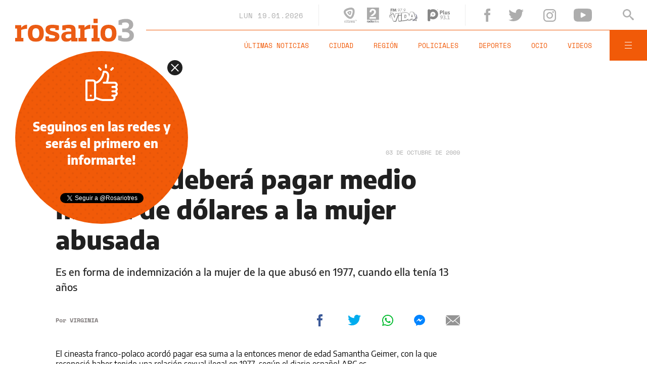

--- FILE ---
content_type: text/html; charset=utf-8
request_url: https://www.google.com/recaptcha/api2/aframe
body_size: 267
content:
<!DOCTYPE HTML><html><head><meta http-equiv="content-type" content="text/html; charset=UTF-8"></head><body><script nonce="wicGMrNDQLTVjQfVE-chzQ">/** Anti-fraud and anti-abuse applications only. See google.com/recaptcha */ try{var clients={'sodar':'https://pagead2.googlesyndication.com/pagead/sodar?'};window.addEventListener("message",function(a){try{if(a.source===window.parent){var b=JSON.parse(a.data);var c=clients[b['id']];if(c){var d=document.createElement('img');d.src=c+b['params']+'&rc='+(localStorage.getItem("rc::a")?sessionStorage.getItem("rc::b"):"");window.document.body.appendChild(d);sessionStorage.setItem("rc::e",parseInt(sessionStorage.getItem("rc::e")||0)+1);localStorage.setItem("rc::h",'1768835268030');}}}catch(b){}});window.parent.postMessage("_grecaptcha_ready", "*");}catch(b){}</script></body></html>

--- FILE ---
content_type: application/javascript; charset=utf-8
request_url: https://fundingchoicesmessages.google.com/f/AGSKWxV_dTjbCc8NJjKJOxFnbMg5LVpn4H_k1-5JpA86rWtreZs4kqLvlvNZARSdy2ZssPl5OItQx8jNnqLJEOsWhz7KPk9787-raLaQz2Ftr7kGqLtQDrw0RPqZq4Hq8KGWoA8oImS6aIyBq_fNqEVrPxNduIsVAUiGcHs0xTM8b_s4HfVHo8tJCJblswuL/_/ads210./contribute_ad./ads/728x90above_/exitpop.-729x91-
body_size: -1290
content:
window['27d544ad-64ea-4a67-9968-47b8d9b31a69'] = true;